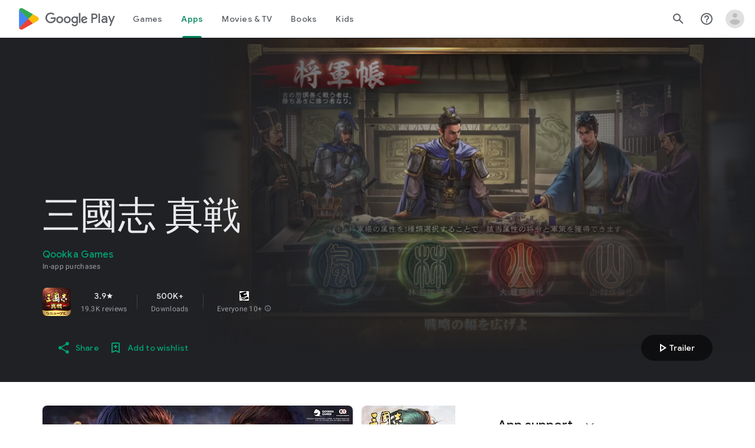

--- FILE ---
content_type: text/plain; charset=utf-8
request_url: https://play.google.com/play/log?format=json&authuser&proto_v2=true
body_size: -435
content:
["900000","1768711583859"]